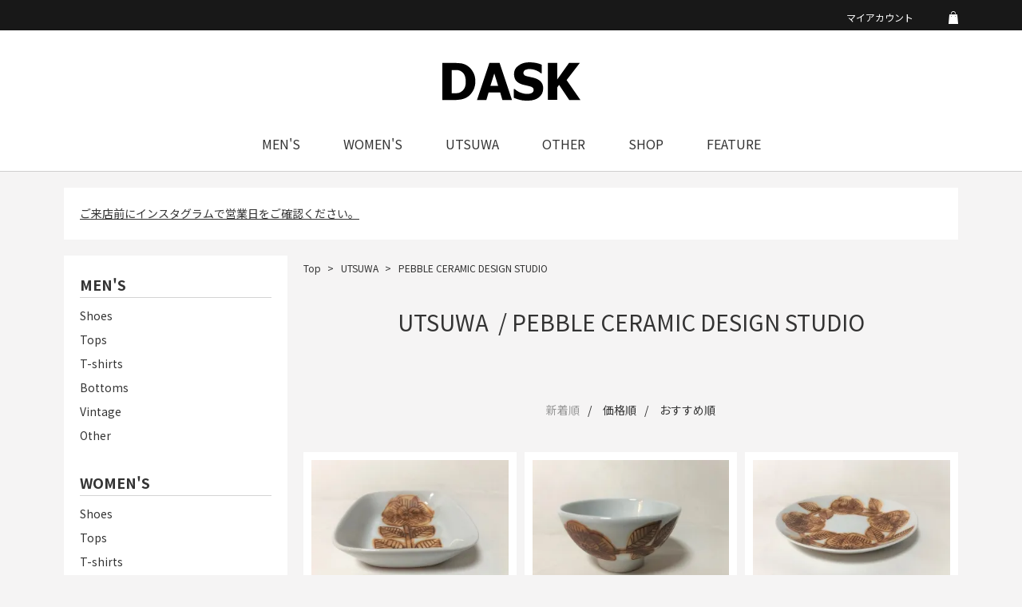

--- FILE ---
content_type: text/html; charset=EUC-JP
request_url: https://www.dask.jp/?mode=cate&cbid=2520206&csid=16&sort=n
body_size: 5701
content:
<!DOCTYPE html PUBLIC "-//W3C//DTD XHTML 1.0 Transitional//EN" "http://www.w3.org/TR/xhtml1/DTD/xhtml1-transitional.dtd">
<html xmlns:og="http://ogp.me/ns#" xmlns:fb="http://www.facebook.com/2008/fbml" xmlns:mixi="http://mixi-platform.com/ns#" xmlns="http://www.w3.org/1999/xhtml" xml:lang="ja" lang="ja" dir="ltr">
<head>
<meta http-equiv="content-type" content="text/html; charset=euc-jp" />
<meta http-equiv="X-UA-Compatible" content="IE=edge,chrome=1" />
<title>PEBBLE CERAMIC DESIGN STUDIO - dask</title>
<meta name="Keywords" content="PEBBLE CERAMIC DESIGN STUDIO,dask" />
<meta name="Description" content="" />
<meta name="Author" content="" />
<meta name="Copyright" content="GMOペパボ" />
<meta http-equiv="content-style-type" content="text/css" />
<meta http-equiv="content-script-type" content="text/javascript" />
<link rel="stylesheet" href="https://img07.shop-pro.jp/PA01430/833/css/2/index.css?cmsp_timestamp=20251212190450" type="text/css" />

<link rel="alternate" type="application/rss+xml" title="rss" href="https://www.dask.jp/?mode=rss" />
<script type="text/javascript" src="//ajax.googleapis.com/ajax/libs/jquery/1.7.2/jquery.min.js" ></script>
<meta property="og:title" content="PEBBLE CERAMIC DESIGN STUDIO - dask" />
<meta property="og:description" content="" />
<meta property="og:url" content="https://www.dask.jp?mode=cate&cbid=2520206&csid=16&sort=n" />
<meta property="og:site_name" content="dask" />
<meta property="og:image" content=""/>
<meta name="viewport" content="width=device-width, initial-scale=1">
<!--[if lt IE 9]>
  <script src="https://file003.shop-pro.jp/PA01430/833/js/css3-mediaqueries.js"></script>
  <script src="https://file003.shop-pro.jp/PA01430/833/js/html5shiv.js"></script>
  <script src="https://file003.shop-pro.jp/PA01430/833/js/flexibility.js"></script>
  <script>
    flexibility(document.documentElement);
  </script>
<![endif]-->
<link href="https://fonts.googleapis.com/css?family=Noto+Sans+JP:400,700&display=swap&subset=japanese" rel="stylesheet">
<link href="https://cdnjs.cloudflare.com/ajax/libs/font-awesome/4.7.0/css/font-awesome.min.css" rel="stylesheet">
<link href="https://file003.shop-pro.jp/PA01430/833/css/slick.css" rel="stylesheet">
<link href="https://file003.shop-pro.jp/PA01430/833/css/style.css?201907311715" rel="stylesheet">
<script src="https://file003.shop-pro.jp/PA01430/833/js/slick.min.js"></script>
<script src="https://file003.shop-pro.jp/PA01430/833/js/script.js"></script>
<script>
  var Colorme = {"page":"product_list","shop":{"account_id":"PA01430833","title":"dask"},"basket":{"total_price":0,"items":[]},"customer":{"id":null}};

  (function() {
    function insertScriptTags() {
      var scriptTagDetails = [];
      var entry = document.getElementsByTagName('script')[0];

      scriptTagDetails.forEach(function(tagDetail) {
        var script = document.createElement('script');

        script.type = 'text/javascript';
        script.src = tagDetail.src;
        script.async = true;

        if( tagDetail.integrity ) {
          script.integrity = tagDetail.integrity;
          script.setAttribute('crossorigin', 'anonymous');
        }

        entry.parentNode.insertBefore(script, entry);
      })
    }

    window.addEventListener('load', insertScriptTags, false);
  })();
</script>
<script async src="https://zen.one/analytics.js"></script>
</head>
<body>
<meta name="colorme-acc-payload" content="?st=1&pt=10028&ut=2520206,16&at=PA01430833&v=20260122004516&re=&cn=89e4ea90a245d51e5e299ab94cb1bedc" width="1" height="1" alt="" /><script>!function(){"use strict";Array.prototype.slice.call(document.getElementsByTagName("script")).filter((function(t){return t.src&&t.src.match(new RegExp("dist/acc-track.js$"))})).forEach((function(t){return document.body.removeChild(t)})),function t(c){var r=arguments.length>1&&void 0!==arguments[1]?arguments[1]:0;if(!(r>=c.length)){var e=document.createElement("script");e.onerror=function(){return t(c,r+1)},e.src="https://"+c[r]+"/dist/acc-track.js?rev=3",document.body.appendChild(e)}}(["acclog001.shop-pro.jp","acclog002.shop-pro.jp"])}();</script><div id="header" class="header">
  <div class="header__top">
    <div class="container">
      <ul class="header-navigation">
                <li><a href="https://www.dask.jp/?mode=myaccount"><span>マイアカウント</span></a></li>
        <li>
          <a href="https://www.dask.jp/cart/proxy/basket?shop_id=PA01430833&shop_domain=dask.jp">
            <img src="https://file003.shop-pro.jp/PA01430/833/images/icon_cart-white.png" alt="CART">
          </a>
        </li>
      </ul>
    </div>
  </div>
  <h1 class="header__logo">
    <a href="./">
      <img src="https://file003.shop-pro.jp/PA01430/833/images/logo.svg" alt="DASK">
    </a>
  </h1>
  <div class="header__bottom">
    <div class="container">
      <ul class="main-navigation">
        <li><a href="./?mode=cate&csid=0&cbid=2520204">MEN'S</a></li>
        <li><a href="./?mode=cate&csid=0&cbid=2520205">WOMEN'S</a></li>
        <li><a href="./?mode=cate&csid=0&cbid=2520206">UTSUWA</a></li>
        <li><a href="./?mode=cate&csid=0&cbid=2520404">OTHER</a></li>
        <li><a href="https://www.dask.jp/?mode=f1">SHOP</a></li>
        <li><a href="https://www.dask.jp/?mode=f2">FEATURE</a></li>
      </ul>
    </div>
  </div>
  <div class="header__sp">
    <a href="https://www.dask.jp/cart/proxy/basket?shop_id=PA01430833&shop_domain=dask.jp">
      <img class="header__sp__cart" src="https://file003.shop-pro.jp/PA01430/833/images/icon_cart-black.png" alt="CART">
    </a>
    <a id="modal-open" href="#">
      <img class="header__sp__open" src="https://file003.shop-pro.jp/PA01430/833/images/icon_modal-open.png" alt="OPEN">
    </a>
  </div>
</div>

<div id="main" class="main page-product_list">

  <div class="container">

    <div class="information">
      <ul>
<li><a href="https://www.instagram.com/dask_wkb/" target="_blank">ご来店前にインスタグラムで営業日をご確認ください。</a></li>
</ul>
    </div>

    
    
      <div class="wrap">

        <div id="side" class="sidebar">
          <div class="sidebar__inner">
            <h3><a href="./?mode=cate&csid=0&cbid=2520204&sort=n">MEN'S</a></h3>
            <ul>
              <li><a href="./?mode=cate&cbid=2520204&csid=1&sort=n">Shoes</a></li>
              <li><a href="./?mode=cate&cbid=2520204&csid=2&sort=n">Tops</a></li>
              <li><a href="./?mode=cate&cbid=2520204&csid=3&sort=n">T-shirts</a></li>
              <li><a href="./?mode=cate&cbid=2520204&csid=4&sort=n">Bottoms</a></li>
              <li><a href="./?mode=cate&cbid=2520204&csid=5&sort=n">Vintage</a></li>
              <li><a href="./?mode=cate&cbid=2520204&csid=6&sort=n">Other</a></li>
            </ul>
            <h3><a href="./?mode=cate&csid=0&cbid=2520205&sort=n">WOMEN'S</a></h3>
            <ul>
              <li><a href="./?mode=cate&cbid=2520205&csid=1&sort=n">Shoes</a></li>
              <li><a href="./?mode=cate&cbid=2520205&csid=2&sort=n">Tops</a></li>
              <li><a href="./?mode=cate&cbid=2520205&csid=3&sort=n">T-shirts</a></li>
              <li><a href="./?mode=cate&cbid=2520205&csid=4&sort=n">Bottoms</a></li>
              <li><a href="./?mode=cate&cbid=2520205&csid=5&sort=n">Vintage</a></li>
              <li><a href="./?mode=cate&cbid=2520205&csid=6&sort=n">Other</a></li>
            </ul>
            <h3><a href="./?mode=cate&csid=0&cbid=2520206&sort=n">UTSUWA</a></h3>
            <ul>
			  <li><a href="./?mode=cate&cbid=2520206&csid=19&sort=n">陶悦窯</a></li>
              <li><a href="./?mode=cate&cbid=2520206&csid=1&sort=n">青木良太 Ryota Aoki Pottery</a></li>
              <li><a href="./?mode=cate&cbid=2520206&csid=2&sort=n">kei condo</a></li>
              <li><a href="./?mode=cate&cbid=2520206&csid=3&sort=n">SYURO</a></li>
              <li><a href="./?mode=cate&cbid=2520206&csid=4&sort=n">沼野 秀章</a></li>
			  <li><a href="./?mode=cate&cbid=2520206&csid=6&sort=n">百式 Hyakushiki</a></li>
			  <li><a href="./?mode=cate&cbid=2520206&csid=7&sort=n">村上祐仁</a></li>
			  <li><a href="./?mode=cate&cbid=2520206&csid=8&sort=n">舩串篤司</a></li>
			  <li><a href="./?mode=cate&cbid=2520206&csid=9&sort=n">佐川義乱</a></li>
			  <li><a href="./?mode=cate&cbid=2520206&csid=10&sort=n">セレンのあ</a></li>
			  <li><a href="./?mode=cate&cbid=2520206&csid=11&sort=n">沖誠</a></li>
			  <li><a href="./?mode=cate&cbid=2520206&csid=12&sort=n">佐々木康弘</a></li>
			  <li><a href="./?mode=cate&cbid=2520206&csid=13&sort=n">田鶴濱優香</a></li>
			  <li><a href="./?mode=cate&cbid=2520206&csid=14&sort=n">3RD CERAMICS</a></li>
			  <li><a href="./?mode=cate&cbid=2520206&csid=15&sort=n">UCACOCERAMICS</a></li>
			  <li><a href="./?mode=cate&cbid=2520206&csid=16&sort=n">PEBBLE CERAMIC DESIGN STUDIO</a></li>
			  <li><a href="./?mode=cate&cbid=2520206&csid=17&sort=n">盛永省治</a></li>
			  <li><a href="./?mode=cate&cbid=2520206&csid=18&sort=n">森永篤史</a></li>
              <li><a href="./?mode=cate&cbid=2520206&csid=5&sort=n">Vintage</a></li>
            </ul>
            <h3><a href="./?mode=cate&csid=0&cbid=2520404&sort=n">OTHER</a></h3>
			<ul>
              <li><a href="./?mode=cate&cbid=2520404&csid=1&sort=n">POSTER</a></li>
              <li><a href="./?mode=cate&cbid=2520404&csid=2&sort=n">DRESSING</a></li>
              <li><a href="./?mode=cate&cbid=2520404&csid=3&sort=n">FLOWER</a></li>
              <li><a href="./?mode=cate&cbid=2520404&csid=4&sort=n">KAWARA</a></li>
              <li><a href="./?mode=cate&cbid=2520404&csid=5&sort=n">DARUMA / NEKO</a></li>
              <li><a href="./?mode=cate&cbid=2520404&csid=6&sort=n">RUG / MAT / CUSHION</a></li>
              <li><a href="./?mode=cate&cbid=2520404&csid=7&sort=n">御朱印長</a></li>				
            </ul>
            <h3>BRAND</h3>
            <ul>
			  <li><a href="./?mode=grp&gid=2482367&sort=n">YU FU HUA</a></li>
			  <li><a href="./?mode=grp&gid=2482364&sort=n">TROOPER</a></li>
			  <li><a href="./?mode=grp&gid=2482371&sort=n">RICCARDO METHA</a></li>
			  <li><a href="./?mode=grp&gid=2482363&sort=n">TOUGH DUCK</a></li>
			  <li><a href="./?mode=grp&gid=2482361&sort=n">DESCENT × ALWEL</a></li>
			  <li><a href="./?mode=grp&gid=2482360&sort=n">LE SANS PAREIL</a></li>
			  <li><a href="./?mode=grp&gid=2424832&sort=n">PANNILL</a></li>
			  <li><a href="./?mode=grp&gid=2424833&sort=n">CAMBER</a></li>
			  <li><a href="./?mode=grp&gid=2424835&sort=n">US BLANKS</a></li>							
			  <li><a href="./?mode=grp&gid=2360913&sort=n">BIB</a></li>
			  <li><a href="./?mode=grp&gid=2360915&sort=n">NEWLYN  SMOCKS</a></li>
			  <li><a href="./?mode=grp&gid=2360918&sort=n">SALVAGE  PUBLIC</a></li>
			  <li><a href="./?mode=grp&gid=2360924&sort=n">MAC IN A SAC</a></li>
			  <li><a href="./?mode=grp&gid=2360925&sort=n">SANSE SANSE</a></li>
			  <li><a href="./?mode=grp&gid=2360926&sort=n">YARMO</a></li>
			  <li><a href="./?mode=grp&gid=2360928&sort=n">HOLDFAST</a></li>
			  <li><a href="./?mode=grp&gid=2360929&sort=n">HONNETE</a></li>
			  <li><a href="./?mode=grp&gid=2360931&sort=n">ABU GARCIA</a></li>
			  <li><a href="./?mode=grp&gid=2360932&sort=n">ROTHCO</a></li>
			  <li><a href="./?mode=grp&gid=2360933&sort=n">APPAREL</a></li>
			  <li><a href="./?mode=grp&gid=2360934&sort=n">THOUSAND MILE</a></li>
			  <li><a href="./?mode=grp&gid=2360940&sort=n">TOBIAS  CASUALS</a></li>              
			  <li><a href="./?mode=grp&gid=2054118&sort=n">VANS</a></li>
			  <li><a href="./?mode=grp&gid=2055329&sort=n">WHITELINE</a></li>
			  <li><a href="./?mode=grp&gid=2055330&sort=n">GOUACHE</a></li>
			  <li><a href="./?mode=grp&gid=2073838&sort=n">teemujarvi</a></li>
			  <li><a href="./?mode=grp&gid=2131041&sort=n">TWEEDMILL</a></li>
			  <li><a href="./?mode=grp&gid=2131042&sort=n">NEGATIVE DENIM</a></li>
			  <li><a href="./?mode=grp&gid=2131043&sort=n">FOX FIRE</a></li>
			  <li><a href="./?mode=grp&gid=2131044&sort=n">SHU</a></li>
			  <li><a href="./?mode=grp&gid=2131045&sort=n">MOUNTAIN SMITH</a></li>
			  <li><a href="./?mode=grp&gid=2131046&sort=n">ARK AIR</a></li>
			  <li><a href="./?mode=grp&gid=2131047&sort=n">COLDBREAKER</a></li>
			  <li><a href="./?mode=grp&gid=2131048&sort=n">QWSTION</a></li>
			  <li><a href="./?mode=grp&gid=2131049&sort=n">AIR WARK</a></li>
			  <li><a href="./?mode=grp&gid=2131051&sort=n">RUMPL</a></li>
			  <li><a href="./?mode=grp&gid=2131052&sort=n">THUMPERS BROOKLYN NYC</a></li>
			  <li><a href="./?mode=grp&gid=2131053&sort=n">P.H.DESIGNS</a></li>
			  <li><a href="./?mode=grp&gid=2131054&sort=n">J&S FRANKLYN EQUIPMENT</a></li>
			  <li><a href="./?mode=grp&gid=2131055&sort=n">PARK DELI</a></li>
			  <li><a href="./?mode=grp&gid=2131056&sort=n">CAPE HEIGHTS</a></li>
			  <li><a href="./?mode=grp&gid=2131057&sort=n">THING FABRICS</a></li>
			  <li><a href="./?mode=grp&gid=2131058&sort=n">LOOMER</a></li>
			  <li><a href="./?mode=grp&gid=2137903&sort=n">221VILLAGE</a></li>
			  <li><a href="./?mode=grp&gid=2137905&sort=n">STUDEBAKER</a></li>
				<li><a href="./?mode=grp&gid=2409183&sort=n">迷迭香（マンネンロウ）</a></li>
				<li><a href="./?mode=grp&gid=2409179&sort=n">MAGGIA</a></li>
				<li><a href="./?mode=grp&gid=2409175&sort=n">MY CUBAN STORE</a></li>
            </ul>
          </div>
        </div>

        <div class="contents">

            <div class="breadcrumb">
    <ul itemscope itemtype="http://schema.org/BreadcrumbList">
      <li itemprop="itemListElement" itemscope itemtype="http://schema.org/ListItem">
        <a itemprop="item" href="./">Top</a>
      </li>
                        <li itemprop="itemListElement" itemscope itemtype="http://schema.org/ListItem">
            <a itemprop="item" href="?mode=cate&cbid=2520206&csid=0&sort=n">UTSUWA</a>
          </li>
                          <li itemprop="itemListElement" itemscope itemtype="http://schema.org/ListItem">
            <a itemprop="item" href="?mode=cate&cbid=2520206&csid=16&sort=n">PEBBLE CERAMIC DESIGN STUDIO</a>
          </li>
                  </ul>
  </div>

<h2 class="heading">
      UTSUWA    &nbsp;/&nbsp;PEBBLE CERAMIC DESIGN STUDIO  </h2>


  <div class="sort">
          <span>新着順</span>
              <a href="?mode=cate&cbid=2520206&csid=16&sort=p">価格順</a>
              <a href="?mode=cate&cbid=2520206&csid=16">おすすめ順</a>
      </div>
  <div class="product-list">
          <div class="product-list__single">
        <a href="?pid=155020263">
          <div class="product-list__image">
                          <img src="https://img07.shop-pro.jp/PA01430/833/product/155020263_th.jpg?cmsp_timestamp=20201021192816" alt="PEBBLE CERAMICS DESIGN STUDIO　/　 ナッツ皿">
                      </div>
          <div class="product-list__text">
            <h3 class="product-list__name">PEBBLE CERAMICS DESIGN STUDIO　/　 ナッツ皿</h3>
            <div class="product-list__price">
                              <p class="sold-out">SOLD OUT</p>
                          </div>
          </div>
        </a>
      </div>
          <div class="product-list__single">
        <a href="?pid=155020246">
          <div class="product-list__image">
                          <img src="https://img07.shop-pro.jp/PA01430/833/product/155020246_th.jpg?cmsp_timestamp=20201021192717" alt="PEBBLE CERAMICS DESIGN STUDIO　/　 飯碗">
                      </div>
          <div class="product-list__text">
            <h3 class="product-list__name">PEBBLE CERAMICS DESIGN STUDIO　/　 飯碗</h3>
            <div class="product-list__price">
                              <p class="sold-out">SOLD OUT</p>
                          </div>
          </div>
        </a>
      </div>
          <div class="product-list__single">
        <a href="?pid=155020229">
          <div class="product-list__image">
                          <img src="https://img07.shop-pro.jp/PA01430/833/product/155020229_th.jpg?cmsp_timestamp=20201021192608" alt="PEBBLE CERAMICS DESIGN STUDIO　/　 パン皿">
                      </div>
          <div class="product-list__text">
            <h3 class="product-list__name">PEBBLE CERAMICS DESIGN STUDIO　/　 パン皿</h3>
            <div class="product-list__price">
                              <p class="sold-out">SOLD OUT</p>
                          </div>
          </div>
        </a>
      </div>
          <div class="product-list__single">
        <a href="?pid=147201144">
          <div class="product-list__image">
                          <img src="https://img07.shop-pro.jp/PA01430/833/product/147201144_th.jpg?cmsp_timestamp=20191202135711" alt="PEBBLE CERAMICS DESIGN STUDIO　/　 ケーキ皿">
                      </div>
          <div class="product-list__text">
            <h3 class="product-list__name">PEBBLE CERAMICS DESIGN STUDIO　/　 ケーキ皿</h3>
            <div class="product-list__price">
                              <p class="sold-out">SOLD OUT</p>
                          </div>
          </div>
        </a>
      </div>
          <div class="product-list__single">
        <a href="?pid=147201121">
          <div class="product-list__image">
                          <img src="https://img07.shop-pro.jp/PA01430/833/product/147201121_th.jpg?cmsp_timestamp=20191202135534" alt="PEBBLE CERAMICS DESIGN STUDIO　/　 サラダボウル">
                      </div>
          <div class="product-list__text">
            <h3 class="product-list__name">PEBBLE CERAMICS DESIGN STUDIO　/　 サラダボウル</h3>
            <div class="product-list__price">
                              <p class="sold-out">SOLD OUT</p>
                          </div>
          </div>
        </a>
      </div>
      </div>

  
    
                                                              
  
        
        </div>

      </div>
    
    
  </div>

</div>
<!--
<div class="footer-brand">
  <h2>ブランド一覧</h2>
  <ul>
    <li><a href="#"><img src="https://file003.shop-pro.jp/PA01430/833/images/footer-brand_vans.jpg" alt="VANS"></a></li>
    <li><a href="#"><img src="https://file003.shop-pro.jp/PA01430/833/images/footer-brand_vans.jpg" alt="VANS"></a></li>
    <li><a href="#"><img src="https://file003.shop-pro.jp/PA01430/833/images/footer-brand_vans.jpg" alt="VANS"></a></li>
    <li><a href="#"><img src="https://file003.shop-pro.jp/PA01430/833/images/footer-brand_vans.jpg" alt="VANS"></a></li>
    <li><a href="#"><img src="https://file003.shop-pro.jp/PA01430/833/images/footer-brand_vans.jpg" alt="VANS"></a></li>
    <li><a href="#"><img src="https://file003.shop-pro.jp/PA01430/833/images/footer-brand_vans.jpg" alt="VANS"></a></li>
  </ul>
</div>
-->

<div id="footer" class="footer">
  <div class="container">
    
    <div class="footer__menu">
      <ul>
        <li><a href="https://www.dask.jp/?mode=f1">実店舗のご紹介</a></li>
        <li><a href="https://www.dask.jp/?mode=sk">特定商取引法に基づく表記</a></li>
        <li><a href="https://www.dask.jp/?mode=sk#payment">ショッピングガイド</a></li>
        <li><a href="https://www.dask.jp/?mode=privacy">プライバシーポリシー</a></li>
        <li><a href="#">ホールセールに関して</a></li>
        <li><a href="https://dask.shop-pro.jp/customer/inquiries/new">お問い合わせ</a></li>
      </ul>
    </div>
    <p class="copyright">&copy; DASK</p>
  </div>
</div>

<div id="modal" class="modal">
  <div class="modal__header">
    <a class="modal__logo" href="./">
      <img src="https://file003.shop-pro.jp/PA01430/833/images/logo-white.svg" alt="DASK">
    </a>
    <a id="modal-close" class="modal__close" href="#">
      <img src="https://file003.shop-pro.jp/PA01430/833/images/icon_modal-close.png" alt="CLOSE">
    </a>
  </div>
  <div class="modal__menu">
    <h3><a href="./?mode=cate&csid=0&cbid=2520204&sort=n">MEN'S</a></h3>
    <ul>
      <li><a href="./?mode=cate&cbid=2520204&csid=1&sort=n">Shoes</a></li>
      <li><a href="./?mode=cate&cbid=2520204&csid=2&sort=n">Tops</a></li>
      <li><a href="./?mode=cate&cbid=2520204&csid=3&sort=n">T-shirts</a></li>
      <li><a href="./?mode=cate&cbid=2520204&csid=4&sort=n">Bottoms</a></li>
      <li><a href="./?mode=cate&cbid=2520204&csid=5&sort=n">Vintage</a></li>
      <li><a href="./?mode=cate&cbid=2520204&csid=6&sort=n">Other</a></li>
    </ul>
    <h3><a href="./?mode=cate&csid=0&cbid=2520205&sort=n">WOMEN'S</a></h3>
    <ul>
      <li><a href="./?mode=cate&cbid=2520205&csid=1&sort=n">Shoes</a></li>
      <li><a href="./?mode=cate&cbid=2520205&csid=2&sort=n">Tops</a></li>
      <li><a href="./?mode=cate&cbid=2520205&csid=3&sort=n">T-shirts</a></li>
      <li><a href="./?mode=cate&cbid=2520205&csid=4&sort=n">Bottoms</a></li>
      <li><a href="./?mode=cate&cbid=2520205&csid=5&sort=n">Vintage</a></li>
      <li><a href="./?mode=cate&cbid=2520205&csid=6&sort=n">Other</a></li>
    </ul>
    <h3><a href="./?mode=cate&csid=0&cbid=2520206&sort=n">UTSUWA</a></h3>
    <ul>
      <li><a href="./?mode=cate&cbid=2520206&csid=19&sort=n">陶悦窯</a></li>
      <li><a href="./?mode=cate&cbid=2520206&csid=1&sort=n">青木良太 Ryota Aoki Pottery</a></li>
      <li><a href="./?mode=cate&cbid=2520206&csid=2&sort=n">kei condo</a></li>
      <li><a href="./?mode=cate&cbid=2520206&csid=3&sort=n">SYURO</a></li>
      <li><a href="./?mode=cate&cbid=2520206&csid=4&sort=n">沼野 秀章</a></li>
	  <li><a href="./?mode=cate&cbid=2520206&csid=6&sort=n">百式 Hyakushiki</a></li>
	  <li><a href="./?mode=cate&cbid=2520206&csid=7&sort=n">村上祐仁</a></li>
	  <li><a href="./?mode=cate&cbid=2520206&csid=8&sort=n">舩串篤司</a></li>
	  <li><a href="./?mode=cate&cbid=2520206&csid=9&sort=n">佐川義乱</a></li>
	  <li><a href="./?mode=cate&cbid=2520206&csid=10&sort=n">セレンのあ</a></li>
	  <li><a href="./?mode=cate&cbid=2520206&csid=11&sort=n">沖誠</a></li>
	  <li><a href="./?mode=cate&cbid=2520206&csid=12&sort=n">佐々木康弘</a></li>
	  <li><a href="./?mode=cate&cbid=2520206&csid=13&sort=n">田鶴濱優香</a></li>
	  <li><a href="./?mode=cate&cbid=2520206&csid=14&sort=n">3RD CERAMICS</a></li>
	  <li><a href="./?mode=cate&cbid=2520206&csid=15&sort=n">UCACOCERAMICS</a></li>
	  <li><a href="./?mode=cate&cbid=2520206&csid=16&sort=n">PEBBLE CERAMIC DESIGN STUDIO</a></li>
	  <li><a href="./?mode=cate&cbid=2520206&csid=17&sort=n">盛永省治</a></li>
	  <li><a href="./?mode=cate&cbid=2520206&csid=18&sort=n">森永篤史</a></li>
      <li><a href="./?mode=cate&cbid=2520206&csid=5&sort=n">Vintage</a></li>
    </ul>
    <h3><a href="./?mode=cate&csid=0&cbid=2520404&sort=n">OTHER</a></h3>
	<ul>
      <li><a href="./?mode=cate&cbid=2520404&csid=1&sort=n">POSTER</a></li>
      <li><a href="./?mode=cate&cbid=2520404&csid=2&sort=n">DRESSING</a></li>
      <li><a href="./?mode=cate&cbid=2520404&csid=3&sort=n">FLOWER</a></li>
      <li><a href="./?mode=cate&cbid=2520404&csid=4&sort=n">KAWARA</a></li>
      <li><a href="./?mode=cate&cbid=2520404&csid=5&sort=n">DARUMA / NEKO</a></li>
      <li><a href="./?mode=cate&cbid=2520404&csid=6&sort=n">RUG / MAT / CUSHION</a></li>
      <li><a href="./?mode=cate&cbid=2520404&csid=7&sort=n">御朱印長</a></li>				
    </ul>
    <h3>BRANDから探す</h3>
    <ul>
	  <li><a href="./?mode=grp&gid=2482367&sort=n">YU FU HUA</a></li>
	  <li><a href="./?mode=grp&gid=2482364&sort=n">TROOPER</a></li>
	  <li><a href="./?mode=grp&gid=2482371&sort=n">RICCARDO METHA</a></li>
	  <li><a href="./?mode=grp&gid=2482363&sort=n">TOUGH DUCK</a></li>
	  <li><a href="./?mode=grp&gid=2482361&sort=n">DESCENT × ALWEL</a></li>
      <li><a href="./?mode=grp&gid=2482360&sort=n">LE SANS PAREIL</a></li>
	  <li><a href="./?mode=grp&gid=2424832&sort=n">PANNILL</a></li>
	  <li><a href="./?mode=grp&gid=2424833&sort=n">CAMBER</a></li>
	  <li><a href="./?mode=grp&gid=2424835&sort=n">US BLANKS</a></li>								
	  <li><a href="./?mode=grp&gid=2360913&sort=n">BIB</a></li>
	  <li><a href="./?mode=grp&gid=2360915&sort=n">NEWLYN  SMOCKS</a></li>
	  <li><a href="./?mode=grp&gid=2360918&sort=n">SALVAGE  PUBLIC</a></li>
	  <li><a href="./?mode=grp&gid=2360924&sort=n">MAC IN A SAC</a></li>
	  <li><a href="./?mode=grp&gid=2360925&sort=n">SANSE SANSE</a></li>
	  <li><a href="./?mode=grp&gid=2360926&sort=n">YARMO</a></li>
	  <li><a href="./?mode=grp&gid=2360928&sort=n">HOLDFAST</a></li>
	  <li><a href="./?mode=grp&gid=2360929&sort=n">HONNETE</a></li>
	  <li><a href="./?mode=grp&gid=2360931&sort=n">ABU GARCIA</a></li>
	  <li><a href="./?mode=grp&gid=2360932&sort=n">ROTHCO</a></li>
	  <li><a href="./?mode=grp&gid=2360933&sort=n">APPAREL</a></li>
	  <li><a href="./?mode=grp&gid=2360934&sort=n">THOUSAND MILE</a></li>
	  <li><a href="./?mode=grp&gid=2360940&sort=n">TOBIAS  CASUALS</a></li>              
	  <li><a href="./?mode=grp&gid=2054118&sort=n">VANS</a></li>
      <li><a href="./?mode=grp&gid=2055329&sort=n">WHITELINE</a></li>
      <li><a href="./?mode=grp&gid=2055330&sort=n">GOUACHE</a></li>
	  <li><a href="./?mode=grp&gid=2073838&sort=n">teemujarvi</a></li>
	  <li><a href="./?mode=grp&gid=2131041&sort=n">TWEEDMILL</a></li>
	  <li><a href="./?mode=grp&gid=2131042&sort=n">NEGATIVE DENIM</a></li>
	  <li><a href="./?mode=grp&gid=2131043&sort=n">FOX FIRE</a></li>
	  <li><a href="./?mode=grp&gid=2131044&sort=n">SHU</a></li>
	  <li><a href="./?mode=grp&gid=2131045&sort=n">MOUNTAIN SMITH</a></li>
	  <li><a href="./?mode=grp&gid=2131046&sort=n">ARK AIR</a></li>
	  <li><a href="./?mode=grp&gid=2131047&sort=n">COLDBREAKER</a></li>
	  <li><a href="./?mode=grp&gid=2131048&sort=n">QWSTION</a></li>
	  <li><a href="./?mode=grp&gid=2131049&sort=n">AIR WARK</a></li>
	  <li><a href="./?mode=grp&gid=2131051&sort=n">RUMPL</a></li>
	  <li><a href="./?mode=grp&gid=2131052&sort=n">THUMPERS BROOKLYN NYC</a></li>
	  <li><a href="./?mode=grp&gid=2131053&sort=n">P.H.DESIGNS</a></li>
	  <li><a href="./?mode=grp&gid=2131054&sort=n">J&S FRANKLYN EQUIPMENT</a></li>
	  <li><a href="./?mode=grp&gid=2131055&sort=n">PARK DELI</a></li>
	  <li><a href="./?mode=grp&gid=2131056&sort=n">CAPE HEIGHTS</a></li>
	  <li><a href="./?mode=grp&gid=2131057&sort=n">THING FABRICS</a></li>
	  <li><a href="./?mode=grp&gid=2131058&sort=n">LOOMER</a></li>
	  <li><a href="./?mode=grp&gid=2137903&sort=n">221VILLAGE</a></li>
	  <li><a href="./?mode=grp&gid=2137905&sort=n">STUDEBAKER</a></li>
	  <li><a href="./?mode=grp&gid=2409183&sort=n">迷迭香（マンネンロウ）</a></li>
	  <li><a href="./?mode=grp&gid=2409179&sort=n">MAGGIA</a></li>
	  <li><a href="./?mode=grp&gid=2409175&sort=n">MY CUBAN STORE</a></li>
    </ul>
  </div>
  <div class="modal__footer">
    <ul>
      <li><a href="https://www.dask.jp/?mode=f1">STORE INFORMATION</a></li>
      <li><a href="https://www.dask.jp/?mode=f2">FEATURE</a></li>
      <li><a href="https://www.dask.jp/?mode=sk">特定商取引法に基づく表記</a></li>
      <li><a href="https://www.dask.jp/?mode=sk#guide">ショッピングガイド</a></li>
      <li><a href="https://www.dask.jp/?mode=privacy">プライバシーポリシー</a></li>
      <li><a href="https://dask.shop-pro.jp/customer/inquiries/new">お問い合わせ</a></li>
    </ul>
  </div>
  <div class="modal__sns">
    <a href="https://www.instagram.com/dask_wkb/" target="_blank"><img src="https://file003.shop-pro.jp/PA01430/833/images/icon_instagram-white.png" alt="instagram"></a>
  <!--
    <a href="#"" target="_blank"><img src="https://file003.shop-pro.jp/PA01430/833/images/icon_facebook-white.png" alt="facebook"></a>
  -->
  </div>
</div><script type="text/javascript" src="https://www.dask.jp/js/cart.js" ></script>
<script type="text/javascript" src="https://www.dask.jp/js/async_cart_in.js" ></script>
<script type="text/javascript" src="https://www.dask.jp/js/product_stock.js" ></script>
<script type="text/javascript" src="https://www.dask.jp/js/js.cookie.js" ></script>
<script type="text/javascript" src="https://www.dask.jp/js/favorite_button.js" ></script>
</body></html>

--- FILE ---
content_type: text/css
request_url: https://file003.shop-pro.jp/PA01430/833/css/style.css?201907311715
body_size: 5246
content:
/*--------------------------------------------------------------
# Base
--------------------------------------------------------------*/
/*! normalize.css v8.0.0 | MIT License | github.com/necolas/normalize.css */
/* Document ========================================================================== */
/** 1. Correct the line height in all browsers. 2. Prevent adjustments of font size after orientation changes in iOS. */
html { line-height: 1.15; /* 1 */ -webkit-text-size-adjust: 100%; /* 2 */ }

/* Sections ========================================================================== */
/** Remove the margin in all browsers. */
body { margin: 0; }

/** Correct the font size and margin on `h1` elements within `section` and `article` contexts in Chrome, Firefox, and Safari. */
h1 { font-size: 2em; margin: 0.67em 0; }

/* Grouping content ========================================================================== */
/** 1. Add the correct box sizing in Firefox. 2. Show the overflow in Edge and IE. */
hr { box-sizing: content-box; /* 1 */ height: 0; /* 1 */ overflow: visible; /* 2 */ }

/** 1. Correct the inheritance and scaling of font size in all browsers. 2. Correct the odd `em` font sizing in all browsers. */
pre { font-family: monospace, monospace; /* 1 */ font-size: 1em; /* 2 */ }

/* Text-level semantics ========================================================================== */
/** Remove the gray background on active links in IE 10. */
a { background-color: transparent; }

/** 1. Remove the bottom border in Chrome 57- 2. Add the correct text decoration in Chrome, Edge, IE, Opera, and Safari. */
abbr[title] { border-bottom: none; /* 1 */ text-decoration: underline; /* 2 */ -webkit-text-decoration: underline dotted; text-decoration: underline dotted; /* 2 */ }

/** Add the correct font weight in Chrome, Edge, and Safari. */
b, strong { font-weight: bolder; }

/** 1. Correct the inheritance and scaling of font size in all browsers. 2. Correct the odd `em` font sizing in all browsers. */
code, kbd, samp { font-family: monospace, monospace; /* 1 */ font-size: 1em; /* 2 */ }

/** Add the correct font size in all browsers. */
small { font-size: 80%; }

/** Prevent `sub` and `sup` elements from affecting the line height in all browsers. */
sub, sup { font-size: 75%; line-height: 0; position: relative; vertical-align: baseline; }

sub { bottom: -0.25em; }

sup { top: -0.5em; }

/* Embedded content ========================================================================== */
/** Remove the border on images inside links in IE 10. */
img { border-style: none; }

/* Forms ========================================================================== */
/** 1. Change the font styles in all browsers. 2. Remove the margin in Firefox and Safari. */
button, input, optgroup, select, textarea { font-family: inherit; /* 1 */ font-size: 100%; /* 1 */ line-height: 1.15; /* 1 */ margin: 0; /* 2 */ }

/** Show the overflow in IE. 1. Show the overflow in Edge. */
button, input { /* 1 */ overflow: visible; }

/** Remove the inheritance of text transform in Edge, Firefox, and IE. 1. Remove the inheritance of text transform in Firefox. */
button, select { /* 1 */ text-transform: none; }

/** Correct the inability to style clickable types in iOS and Safari. */
button, [type="button"], [type="reset"], [type="submit"] { -webkit-appearance: button; }

/** Remove the inner border and padding in Firefox. */
button::-moz-focus-inner, [type="button"]::-moz-focus-inner, [type="reset"]::-moz-focus-inner, [type="submit"]::-moz-focus-inner { border-style: none; padding: 0; }

/** Restore the focus styles unset by the previous rule. */
button:-moz-focusring, [type="button"]:-moz-focusring, [type="reset"]:-moz-focusring, [type="submit"]:-moz-focusring { outline: 1px dotted ButtonText; }

/** Correct the padding in Firefox. */
fieldset { padding: 0.35em 0.75em 0.625em; }

/** 1. Correct the text wrapping in Edge and IE. 2. Correct the color inheritance from `fieldset` elements in IE. 3. Remove the padding so developers are not caught out when they zero out `fieldset` elements in all browsers. */
legend { box-sizing: border-box; /* 1 */ color: inherit; /* 2 */ display: table; /* 1 */ max-width: 100%; /* 1 */ padding: 0; /* 3 */ white-space: normal; /* 1 */ }

/** Add the correct vertical alignment in Chrome, Firefox, and Opera. */
progress { vertical-align: baseline; }

/** Remove the default vertical scrollbar in IE 10+. */
textarea { overflow: auto; }

/** 1. Add the correct box sizing in IE 10. 2. Remove the padding in IE 10. */
[type="checkbox"], [type="radio"] { box-sizing: border-box; /* 1 */ padding: 0; /* 2 */ }

/** Correct the cursor style of increment and decrement buttons in Chrome. */
[type="number"]::-webkit-inner-spin-button, [type="number"]::-webkit-outer-spin-button { height: auto; }

/** 1. Correct the odd appearance in Chrome and Safari. 2. Correct the outline style in Safari. */
[type="search"] { -webkit-appearance: textfield; /* 1 */ outline-offset: -2px; /* 2 */ }

/** Remove the inner padding in Chrome and Safari on macOS. */
[type="search"]::-webkit-search-decoration { -webkit-appearance: none; }

/** 1. Correct the inability to style clickable types in iOS and Safari. 2. Change font properties to `inherit` in Safari. */
::-webkit-file-upload-button { -webkit-appearance: button; /* 1 */ font: inherit; /* 2 */ }

/* Interactive ========================================================================== */
/* Add the correct display in Edge, IE 10+, and Firefox. */
details { display: block; }

/* Add the correct display in all browsers. */
summary { display: list-item; }

/* Misc ========================================================================== */
/** Add the correct display in IE 10+. */
template { display: none; }

/** Add the correct display in IE 10. */
[hidden] { display: none; }

/*-------------------------------------------------------------- Variables --------------------------------------------------------------*/
/*--------------------------------------------------------------
# Base
--------------------------------------------------------------*/
* { box-sizing: border-box; }

html { width: 100%; height: 100%; touch-action: manipulation; }

body { width: 100%; height: 100%; font-size: 100%; font-family: "Noto Sans JP", sans-serif; color: #333; line-height: 1.8; word-break: break-word; word-wrap: break-word; overflow-wrap: break-word; background-color: #f5f4f4; }

a { color: #009dbc; }

a img { outline: none; border: none; -webkit-backface-visibility: hidden; backface-visibility: hidden; }

a:hover { color: #999999; }

a:hover img { opacity: 0.7; }

a:focus { outline: none; }

a, a img, button { transition: all 0.3s ease; box-shadow: #000 0 0 0; }

a[href^="tel:"] { cursor: default; }

img { max-width: 100%; height: auto; vertical-align: top; }

iframe, figure { max-width: 100%; }

table { border-collapse: collapse; }

ul { margin: 0; padding: 0; list-style-type: none; }

input, textarea, select, button { font-size: 1em; font-family: "Noto Sans JP", sans-serif; }

@media (max-width: 568px) { input, textarea, select, button { font-size: 16px; } }

select::-ms-expand { display: none; }

textarea { resize: vertical; }

button:focus { outline: none; }

div:focus { outline: none; }

.clearfix:after, .header__top:after, .shopkeeper dl:after, .feature:after { height: 0; content: ""; display: block; clear: both; visibility: hidden; }

/*--------------------------------------------- Loading ---------------------------------------------*/
#loading { margin: -24px 0 0 -30px; position: fixed; top: 50%; left: 50%; z-index: 9999; }

#fade { width: 100%; height: 100%; background: #fff; position: fixed; top: 0; bottom: 0; left: 0; right: 0; z-index: 9998; opacity: 0; transition: all 0.8s ease; }

/*--------------------------------------------------------------
# Layout
--------------------------------------------------------------*/
/*-------------------------------------------------------------- Layout --------------------------------------------------------------*/
.main { padding: 20px 0 80px 0; background-color: #f5f4f4; }

@media (max-width: 768px) { .main { padding: 20px 0; } }

.container { width: 100%; max-width: 1160px; margin-left: auto; margin-right: auto; padding-left: 20px; padding-right: 20px; }

@media (max-width: 568px) { .container { padding-left: 10px; padding-right: 10px; } }

.wrap { -js-display: flex; display: flex; }

.sidebar { flex-grow: 0; flex-shrink: 0; width: 280px; }

@media (max-width: 980px) { .sidebar { width: 240px; } }

@media (max-width: 768px) { .sidebar { display: none; } }

.contents { flex-grow: 1; padding-left: 20px; }

@media (max-width: 768px) { .contents { width: 100%; padding-left: 0; } }

/*-------------------------------------------------------------- Header --------------------------------------------------------------*/
.header { width: 100%; background-color: #fff; border-bottom: 1px solid #d0cfcf; }

@media (max-width: 768px) { .header { -js-display: flex; display: flex; align-items: center; justify-content: space-between; padding: 40px 20px; border-top: 10px solid #181818; } }

.header__top { padding: 5px 0; background-color: #181818; }

@media (max-width: 768px) { .header__top { display: none; } }

.header__logo { margin: 40px auto; text-align: center; }

@media (max-width: 768px) { .header__logo { margin: 0; } }

.header__logo a { display: inline-block; }

.header__logo a img { width: 173px; }

@media (max-width: 568px) { .header__logo a img { width: 120px; } }

.header__logo a:hover img { opacity: 1; }

.header__bottom { padding: 0 0 20px 0; }

@media (max-width: 768px) { .header__bottom { display: none; } }

.header__sp { display: none; }

@media (max-width: 768px) { .header__sp { -js-display: flex; display: flex; align-items: center; } }

.header__sp a { display: inline-block; margin-right: 40px; }

@media (max-width: 568px) { .header__sp a { margin-right: 20px; } }

.header__sp a:last-child { margin-right: 0; }

@media (max-width: 568px) { .header__sp__cart { width: 24px; } }

@media (max-width: 568px) { .header__sp__open { width: 32px; } }

.header-navigation { float: right; }

.header-navigation li { display: inline-block; margin-right: 40px; }

.header-navigation li:last-child { margin-right: 0; }

.header-navigation li a { display: inline-block; vertical-align: middle; font-size: 0.75em; color: #fff; text-decoration: none; }

.header-navigation li a:hover { color: #999999; }

.main-navigation { text-align: center; }

.main-navigation li { display: inline-block; margin: 0 25px; }

.main-navigation li a { display: inline-block; font-size: 1em; color: #333; text-decoration: none; }

.main-navigation li a:hover { color: #999999; }

/*--------------------------------------------------------------
# Footer
--------------------------------------------------------------*/
.footer-brand { display: none; }

@media (max-width: 768px) { .footer-brand { display: block; padding: 0 20px 20px 20px; } }

@media (max-width: 568px) { .footer-brand { padding: 0 10px 10px 10px; } }

.footer-brand h2 { margin: 0 0 20px 0; font-size: 1.375em; font-weight: normal; text-align: center; }

.footer-brand ul { -js-display: flex; display: flex; flex-wrap: wrap; margin-left: -10px; }

.footer-brand ul li { width: 50%; margin-top: 10px; padding-left: 10px; }

.footer-brand ul li a img { width: 100%; }

.footer { width: 100%; padding: 40px 0; background-color: #fff; border-top: 1px solid #d0cfcf; }

@media (max-width: 768px) { .footer { padding: 20px 0; border-top: none; } }

@media (max-width: 568px) { .footer { padding: 10px 0 20px 0; } }

.footer__message { display: none; }

@media (max-width: 768px) { .footer__message { display: block; margin: 0 0 10px 0; padding: 15px; color: #fff; background-color: #333; text-align: center; } }

.footer__menu { margin-bottom: 100px; }

@media (max-width: 768px) { .footer__menu { margin-bottom: 20px; } }

.footer__menu ul { text-align: center; }

.footer__menu ul li { display: inline-block; font-size: 0.875em; }

.footer__menu ul li:after { content: "|"; display: inline-block; margin: 0 10px; color: #adadad; }

.footer__menu ul li:last-child:after { content: none; }

.footer__menu ul li a { color: #333; text-decoration: none; }

.footer__menu ul li a:hover { color: #999999; }

@media (max-width: 768px) { .footer__menu ul { text-align: left; }
  .footer__menu ul li { display: block; border-bottom: 1px solid #d0cfcf; display: block; }
  .footer__menu ul li:after { content: none; }
  .footer__menu ul li a { display: block; padding: 15px 0; } }

.copyright { margin: 0; font-size: 0.875em; text-align: center; }

/*-------------------------------------------------------------- Sidebar --------------------------------------------------------------*/
.sidebar__inner { padding: 20px; background-color: #fff; }

.sidebar h3 { margin: 30px 0 10px 0; font-size: 1.125em; border-bottom: 1px solid #d4d4d4; }

.sidebar h3:first-child { margin-top: 0; }

.sidebar h3 a { color: #333; text-decoration: none; }

.sidebar ul li { font-size: 0.875em; margin: 5px 0; }

.sidebar ul li a { display: inline-block; color: #333; text-decoration: none; }

.sidebar ul li a:hover { color: #999999; }

/*-------------------------------------------------------------- Modal --------------------------------------------------------------*/
body.open { overflow: hidden; }

.modal { display: none; position: fixed; top: 0; bottom: 0; left: 0; right: 0; background-color: #50483f; overflow-y: auto; -webkit-overflow-scrolling: touch; z-index: 99; }

.modal__header { -js-display: flex; display: flex; justify-content: space-between; align-items: center; padding: 50px 20px 40px 20px; border-bottom: 1px solid #fff; }

.modal__logo img { width: 173px; }

@media (max-width: 568px) { .modal__logo img { width: 120px; } }

@media (max-width: 568px) { .modal__close img { width: 24px; } }

.modal__menu h3 { margin: -1px 0 0 0; padding: 15px 0; font-size: 1em; font-weight: normal; color: #fff; text-align: center; border-top: 1px solid #fff; border-bottom: 1px solid #fff; }

.modal__menu h3 a { color: #fff; text-decoration: none; }

.modal__menu ul { -js-display: flex; display: flex; flex-wrap: wrap; }

.modal__menu ul li { width: 50%; text-align: center; border-bottom: 1px solid #fff; }

.modal__menu ul li:nth-child(2n + 1) { border-right: 1px solid #fff; }

.modal__menu ul li a { display: block; padding: 15px 0; font-size: 0.875em; color: #fff; text-decoration: none; background-color: #81766a; }

.modal__footer ul li a { display: block; padding: 15px 20px; font-size: 0.875em; color: #fff; text-decoration: none; border-bottom: 1px solid #fff; }

.modal__sns { padding: 40px 20px; text-align: center; }

.modal__sns a { display: inline-block; margin: 0 20px; vertical-align: middle; }

/*--------------------------------------------------------------
# Component
--------------------------------------------------------------*/
/*-------------------------------------------------------------- Component --------------------------------------------------------------*/
.information { width: 100%; margin: 0 0 20px 0; padding: 20px; background-color: #fff; }

@media (max-width: 568px) { .information { display: none; } }

.information ul li { font-size: 0.875em; }

.information ul li a { color: #333; }

.information ul li a:hover { color: #999999; }

@media (max-width: 568px) { .page-top .information { display: block; } }

.breadcrumb { margin-bottom: 30px; }

.breadcrumb ul li { display: inline-block; font-size: 0.75em; }

.breadcrumb ul li:after { content: ">"; margin: 0 5px; }

.breadcrumb ul li:last-child:after { content: none; }

.breadcrumb ul li a { display: inline-block; color: #333; text-decoration: none; }

.brand { width: 100%; margin-bottom: 70px; background-color: #fff; }

@media (max-width: 768px) { .brand { margin-bottom: 40px; } }

.brand .breadcrumb { margin: 0; padding: 10px 20px; }

.brand__image { width: 100%; }

.brand__image img { width: 100%; }

.brand__description { padding: 20px; }

.brand__description p { margin: 0; font-size: 0.875em; }

.heading { margin: 0 0 70px 0; font-size: 1.75em; font-weight: normal; text-align: center; }

@media (max-width: 768px) { .heading { margin-bottom: 40px; } }

.sort { margin-bottom: 40px; text-align: center; }

.sort a, .sort span { display: inline-block; font-size: 0.875em; text-decoration: none; }

.sort a:after, .sort span:after { content: "/"; display: inline-block; margin: 0 10px; color: #333; }

.sort a:last-child:after, .sort span:last-child:after { content: none; }

.sort a { color: #333; }

.sort a:hover { color: #999999; }

.sort span { color: #999999; }

.pagination { margin-top: 45px; }

@media (max-width: 768px) { .pagination { margin: 40px 0; } }

.pagination ul { text-align: center; }

.pagination ul li { display: inline-block; margin: 0 2px; }

.pagination ul li a, .pagination ul li span { display: table-cell; width: 30px; height: 30px; font-size: 0.875em; text-decoration: none; border: 1px solid #333; text-align: center; vertical-align: middle; }

.pagination ul li a { color: #333; }

.pagination ul li a:hover { color: #fff; background-color: #333; }

.pagination ul li span { color: #fff; background-color: #333; }

.select { position: relative; margin-bottom: 15px; }

.select:after { content: ""; position: absolute; top: 50%; right: 10px; margin-top: -6px; display: block; width: 19px; height: 11px; background: url(../images/icon_select.png) no-repeat center center/contain; pointer-events: none; }

.select select { width: 100%; padding: 15px 40px 15px 15px; background-color: #fff; border: 1px solid #a8a8a8; border-radius: 0; -webkit-appearance: button; -moz-appearance: button; appearance: button; }

.select select:focus { outline: none; }

.select select::-ms-expand { display: none; }

.select select:-moz-focusring { color: tarnsparent; text-shadow: 0 0 0 #fff; }

.recommend { padding-top: 40px; }

@media (max-width: 568px) { .recommend { padding-top: 20px; } }

.recommend h2 { margin: 0 0 20px 0; font-size: 1.375em; font-weight: normal; text-align: center; }

.slick-dots { position: absolute; bottom: 0; left: 0; padding: 10px 20px; background-color: #fff; }

.slick-dots li { display: inline-block; }

.slick-dots li button { display: block; width: 12px; height: 12px; margin: 0 5px; padding: 0; font-size: 0; line-height: 0; background-color: #ccc; border: none; border-radius: none; outline: none; }

.slick-dots li.slick-active button { background-color: #333; }

/*--------------------------------------------------------------
# Page
--------------------------------------------------------------*/
/*-------------------------------------------------------------- Index --------------------------------------------------------------*/
.slider { width: 100%; margin: 0 0 20px 0; }

.news { -js-display: flex; display: flex; align-items: center; width: 100%; margin-bottom: 10px; padding: 10px; background-color: #fff; }

@media (max-width: 568px) { .news { flex-wrap: wrap; } }

.news__image { flex-shrink: 0; align-self: flex-start; }

@media (max-width: 568px) { .news__image { width: 100%; } }

.news__image img { width: 100%; }

.news__text { flex-grow: 1; padding-left: 10px; font-size: 0.875em; }

@media (max-width: 568px) { .news__text { width: 100%; padding: 10px; } }

.news__date { margin: 0 0 10px 0; }

.news__description { margin: 0; }

.banner { -js-display: flex; display: flex; flex-wrap: wrap; margin-left: -10px; }

@media (max-width: 568px) { .banner { display: block; width: 100%; margin-left: 0; } }

.banner__single { width: 50%; padding-left: 10px; }

@media (max-width: 568px) { .banner__single { width: 100%; padding-left: 0; } }

.banner__single a { display: block; }

.banner__single a img { width: 100%; }

/*-------------------------------------------------------------- Product --------------------------------------------------------------*/
.product-list { -js-display: flex; display: flex; flex-wrap: wrap; margin-left: -10px; }

.product-list__single { width: 33.33%; margin-bottom: 10px; padding-left: 10px; }

@media (max-width: 568px) { .product-list__single { width: 50%; } }

.product-list__single a { display: block; width: 100%; height: 100%; padding: 10px; color: #333; text-decoration: none; background-color: #fff; }

.product-list__single a:hover .product-list__name { color: #999999; text-decoration: underline; }

.product-list__single a:hover .product-list__price { text-decoration: none; }

.product-list__image img { width: 100%; }

.product-list__name { margin: 10px 0; font-size: 0.875em; font-weight: normal; }

.product-list__price { margin: 0; font-size: 0.875em; text-align: center; }

.product-list__price p { margin: 0; }

.product-list__price p.sold-out { color: #666; }

.not-found { margin: 0; padding: 40px 0 80px 0; font-size: 1.125em; text-align: center; }

.product { width: 100%; padding: 10px 20px 40px 20px; background-color: #fff; }

@media (max-width: 568px) { .product { padding: 0; background-color: transparent; } }

.product__image { width: 100%; max-width: 620px; margin: 0 auto; }

.product__image__slide img { width: 100%; }

.product__image__thumbnail { -js-display: flex; display: flex; flex-wrap: wrap; margin-left: -5px; }

.product__image__thumbnail > div { width: 25%; margin-top: 5px; padding-left: 5px; }

.product__image__thumbnail > div img { width: 100%; cursor: pointer; }

.product__image__thumbnail > div.active img { opacity: 0.7; }

.product__name { width: 100%; max-width: 620px; margin: 30px auto; }

@media (max-width: 568px) { .product__name { margin: 20px 0 0 0; padding: 20px; background-color: #fff; } }

.product__name h2 { margin: 0; font-size: 1.125em; font-weight: normal; text-align: center; }

.product__price { width: 100%; max-width: 620px; margin: 0 auto 30px auto; }

@media (max-width: 568px) { .product__price { margin: 0; padding: 20px; background-color: #fff; } }

.product__price p { margin: 0; font-size: 1.125em; text-align: center; }

.product__detail { width: 100%; max-width: 620px; margin: 0 auto 40px auto; font-size: 0.875em; }

@media (max-width: 568px) { .product__detail { margin: 0; padding: 20px; background-color: #fff; } }

.product__detail .spec { width: 60%; margin: 20px 0; }

@media (max-width: 568px) { .product__detail .spec { width: 100%; } }

.product__detail .spec th, .product__detail .spec td { padding-bottom: 10px; font-weight: normal; text-align: left; vertical-align: top; }

.product__detail .spec th { width: 80px; }

.product__detail .spec td { padding-left: 10px; }

.product__option { width: 620px; max-width: 100%; margin: 0 auto; }

@media (max-width: 568px) { .product__option { padding: 0 20px 10px 20px; background-color: #fff; } }

.product__option #option_tbl { width: 100%; margin-bottom: 30px; font-size: 0.875em; }

.product__option #option_tbl .stock_head th, .product__option #option_tbl .stock_head td { background-color: #efefef; }

.product__option #option_tbl tr th, .product__option #option_tbl tr td { padding: 10px; border: 1px solid #ccc; }

.product__option #option_tbl tr th { font-weight: normal; background-color: #efefef; }

.product__option #option_tbl tr td { text-align: center; }

.product__option #option_tbl .table_price, .product__option #option_tbl br { display: none; }

.product__num { width: 100%; max-width: 440px; margin: 0 auto 10px auto; }

@media (max-width: 568px) { .product__num { margin: 0; padding: 0 20px 10px 20px; background-color: #fff; } }

.product__num__input { position: relative; display: inline-block; padding-right: 1.5em; }

.product__num .increase { position: absolute; top: 0; right: 0; text-decoration: none; }

.product__num .increase:before { content: "\f106"; font-family: "FontAwesome"; font-size: 1.5em; color: #333; line-height: 1; }

.product__num .decrease { position: absolute; bottom: 0; right: 0; text-decoration: none; }

.product__num .decrease:before { content: "\f107"; font-family: "FontAwesome"; font-size: 1.5em; color: #333; line-height: 1; }

.product__num input { width: 100px; padding: 15px; text-align: right; border: 1px solid #a8a8a8; }

.product__num input:focus { outline: none; }

.product__num .unit { display: inline-block; margin-left: 10px; font-size: 0.875em; vertical-align: bottom; }

.product__cart { width: 100%; max-width: 440px; margin: 0 auto; }

@media (max-width: 568px) { .product__cart { padding: 0 20px 40px 20px; background-color: #fff; } }

.product__cart input { width: 100%; padding: 15px; color: #fff; background-color: #000; border: none; border-radius: none; outline: none; transition: all 0.3s ease; cursor: pointer; }

.product__cart input:hover { background-color: #333; }

.product__cart input:disabled { background-color: #999; cursor: default; }

.product__cart input:disabled:hover { background-color: #999; }

.product__cart .login-only { width: 100%; margin: 0; padding: 15px; color: #fff; background-color: #999; text-align: center; }

/*-------------------------------------------------------------- Page --------------------------------------------------------------*/
.store-about { margin-bottom: 10px; padding: 40px; background-color: #fff; }

@media (max-width: 568px) { .store-about { padding: 20px; } }

.store-about h2 { margin: 0 0 20px 0; font-size: 1.5em; font-weight: normal; text-align: center; }

.store-about p { margin: 0; font-size: 1em; }

.store-address { margin-bottom: 10px; padding: 40px; background-color: #fff; }

@media (max-width: 568px) { .store-address { padding: 20px; } }

.store-address p { margin: 0; font-size: 1em; }

.store-link { margin-bottom: 10px; }

.store-link a { display: block; width: 100%; padding: 15px; font-size: 1.125em; color: #fff; text-decoration: none; text-align: center; background-color: #181818; }

@media (max-width: 568px) { .store-link a { font-size: 0.875em; } }

.store-link a:hover { background-color: #333; }

.store-map { width: 100%; }

.store-map iframe { width: 100%; height: 450px; }

@media (max-width: 768px) { .store-map iframe { height: 360px; } }

@media (max-width: 568px) { .store-map iframe { height: 300px; } }

.shopkeeper { width: 100%; padding: 60px 30px; background-color: #fff; }

@media (max-width: 568px) { .shopkeeper { margin-bottom: 10px; padding: 20px; } }

.shopkeeper h2 { margin: 0 0 80px 0; font-size: 1.125em; }

@media (max-width: 568px) { .shopkeeper h2 { margin-bottom: 20px; } }

.shopkeeper h3 { margin: 0; font-size: 1em; }

.shopkeeper dl { width: 100%; font-size: 0.875em; }

.shopkeeper dl dt { width: 250px; float: left; }

@media (max-width: 568px) { .shopkeeper dl dt { width: 100%; margin-bottom: 5px; padding-bottom: 5px; float: none; border-bottom: 1px solid #ccc; } }

.shopkeeper dl dd { width: 100%; margin: 0 0 30px 0; padding: 0 0 30px 250px; border-bottom: 1px solid #ccc; }

.shopkeeper dl dd:last-child { margin-bottom: 0; }

@media (max-width: 568px) { .shopkeeper dl dd { margin-bottom: 20px; padding: 0; border: none; } }

.shopkeeper table { width: 100%; margin-bottom: 80px; font-size: 0.875em; }

@media (max-width: 568px) { .shopkeeper table { margin-bottom: 40px; } }

.shopkeeper table:last-child { margin-bottom: 0; }

.shopkeeper table tr { border-bottom: 1px solid #ccc; }

@media (max-width: 568px) { .shopkeeper table tr { border: none; } }

.shopkeeper table th, .shopkeeper table td { padding: 30px 0; font-weight: normal; text-align: left; vertical-align: top; }

@media (max-width: 568px) { .shopkeeper table th, .shopkeeper table td { display: block; width: 100%; } }

.shopkeeper table th { width: 250px; }

@media (max-width: 568px) { .shopkeeper table th { width: 100%; margin: 20px 0 5px 0; padding: 0 0 5px 0; border-bottom: 1px solid #ccc; } }

@media (max-width: 568px) { .shopkeeper table td { padding: 0; } }

.privacy-policy { padding: 60px 30px; background-color: #fff; }

@media (max-width: 568px) { .privacy-policy { padding: 20px; } }

.privacy-policy h2 { margin: 0 0 20px 0; font-size: 1.125em; }

.privacy-policy h3 { margin: 40px 0 20px 0; font-size: 1em; }

.privacy-policy p { margin: 10px 0; font-size: 0.875em; }

.feature { margin-bottom: 35px; padding: 25px; background-color: #fff; }

@media (max-width: 568px) { .feature { margin-bottom: 20px; padding: 10px; } }

.feature__image { width: 40%; float: left; }

@media (max-width: 568px) { .feature__image { width: 100%; margin-bottom: 15px; } }

.feature__image img { width: 100%; }

.feature__detail { width: 60%; float: right; padding-left: 40px; }

@media (max-width: 568px) { .feature__detail { width: 100%; padding: 0; } }

.feature__detail h2 { margin: 0 0 20px 0; font-size: 1.5em; }


--- FILE ---
content_type: image/svg+xml
request_url: https://file003.shop-pro.jp/PA01430/833/images/logo.svg
body_size: 785
content:
<?xml version="1.0" encoding="utf-8"?>
<!-- Generator: Adobe Illustrator 23.0.3, SVG Export Plug-In . SVG Version: 6.00 Build 0)  -->
<svg version="1.1" id="レイヤー_1" xmlns="http://www.w3.org/2000/svg" xmlns:xlink="http://www.w3.org/1999/xlink" x="0px"
	 y="0px" viewBox="0 0 67.8 18.8" style="enable-background:new 0 0 67.8 18.8;" xml:space="preserve">
<g>
	<path d="M16.2,9.4c0,1.7-0.4,3.2-1.1,4.5c-0.7,1.3-1.7,2.4-2.8,3.1c-0.9,0.6-2,1-3.1,1.2c-1.1,0.2-2.3,0.3-3.5,0.3H0V0.3h5.6
		c1.3,0,2.5,0.1,3.6,0.2c1.1,0.2,2.2,0.6,3.1,1.2c1.2,0.8,2.1,1.8,2.8,3.1C15.9,6.2,16.2,7.7,16.2,9.4z M11.5,9.4
		c0-1.2-0.2-2.2-0.6-3.1c-0.4-0.9-1-1.5-1.9-2C8.4,4,7.8,3.8,7.1,3.8c-0.7,0-1.5,0-2.4,0H4.6v11.4h0.1c1,0,1.9,0,2.6-0.1
		c0.7,0,1.4-0.3,2-0.7c0.7-0.5,1.3-1.1,1.7-2S11.5,10.6,11.5,9.4z"/>
	<path d="M17,18.5l6.1-18.2h5l6.1,18.2h-4.7l-1.1-3.7h-5.7l-1.1,3.7H17z M27.4,11.5l-1.9-6l-1.9,6H27.4z"/>
	<path d="M41.7,18.8c-1.4,0-2.6-0.1-3.7-0.4c-1.1-0.3-2-0.6-2.9-1v-4.3h0.4c0.9,0.8,1.9,1.4,3,1.8s2.2,0.6,3.2,0.6
		c0.3,0,0.6,0,1-0.1c0.4-0.1,0.8-0.1,1-0.3c0.3-0.1,0.6-0.3,0.8-0.6c0.2-0.2,0.3-0.6,0.3-1c0-0.5-0.2-0.8-0.5-1.1
		c-0.4-0.3-0.8-0.5-1.3-0.6c-0.6-0.2-1.3-0.3-2-0.5s-1.4-0.3-2-0.5c-1.4-0.5-2.4-1.2-3-2C35.5,8,35.2,7,35.2,5.7
		c0-1.7,0.7-3.1,2.2-4.1C38.8,0.5,40.6,0,42.7,0c1.1,0,2.2,0.1,3.2,0.3c1.1,0.2,2,0.5,2.9,0.9v4.2h-0.4c-0.7-0.6-1.5-1.1-2.5-1.5
		c-1-0.4-2-0.6-3-0.6c-0.4,0-0.8,0-1.1,0.1c-0.3,0.1-0.7,0.2-1,0.3c-0.3,0.1-0.5,0.3-0.7,0.6c-0.2,0.3-0.3,0.5-0.3,0.9
		c0,0.5,0.2,0.8,0.5,1.1c0.3,0.3,1,0.5,1.9,0.7c0.6,0.1,1.2,0.3,1.8,0.4c0.6,0.1,1.2,0.3,1.8,0.5C47.1,8.4,48,9,48.6,9.8
		c0.6,0.8,0.9,1.8,0.9,3c0,1.8-0.7,3.3-2.1,4.4C46,18.3,44.1,18.8,41.7,18.8z"/>
	<path d="M67.8,18.5h-5.5l-5-7.4l-0.9,1.2v6.1h-4.6V0.3h4.6v8.1l5.8-8.1h5.3l-6.5,8.4L67.8,18.5z"/>
</g>
</svg>


--- FILE ---
content_type: image/svg+xml
request_url: https://file003.shop-pro.jp/PA01430/833/images/logo-white.svg
body_size: 833
content:
<?xml version="1.0" encoding="utf-8"?>
<!-- Generator: Adobe Illustrator 23.0.3, SVG Export Plug-In . SVG Version: 6.00 Build 0)  -->
<svg version="1.1" id="レイヤー_1" xmlns="http://www.w3.org/2000/svg" xmlns:xlink="http://www.w3.org/1999/xlink" x="0px"
	 y="0px" viewBox="0 0 67.8 18.8" style="enable-background:new 0 0 67.8 18.8;" xml:space="preserve">
<defs>
  <style>.cls-1 { fill: #fff; }</style>
</defs>
<g>
	<path class="cls-1" d="M16.2,9.4c0,1.7-0.4,3.2-1.1,4.5c-0.7,1.3-1.7,2.4-2.8,3.1c-0.9,0.6-2,1-3.1,1.2c-1.1,0.2-2.3,0.3-3.5,0.3H0V0.3h5.6
		c1.3,0,2.5,0.1,3.6,0.2c1.1,0.2,2.2,0.6,3.1,1.2c1.2,0.8,2.1,1.8,2.8,3.1C15.9,6.2,16.2,7.7,16.2,9.4z M11.5,9.4
		c0-1.2-0.2-2.2-0.6-3.1c-0.4-0.9-1-1.5-1.9-2C8.4,4,7.8,3.8,7.1,3.8c-0.7,0-1.5,0-2.4,0H4.6v11.4h0.1c1,0,1.9,0,2.6-0.1
		c0.7,0,1.4-0.3,2-0.7c0.7-0.5,1.3-1.1,1.7-2S11.5,10.6,11.5,9.4z"/>
	<path class="cls-1" d="M17,18.5l6.1-18.2h5l6.1,18.2h-4.7l-1.1-3.7h-5.7l-1.1,3.7H17z M27.4,11.5l-1.9-6l-1.9,6H27.4z"/>
	<path class="cls-1" d="M41.7,18.8c-1.4,0-2.6-0.1-3.7-0.4c-1.1-0.3-2-0.6-2.9-1v-4.3h0.4c0.9,0.8,1.9,1.4,3,1.8s2.2,0.6,3.2,0.6
		c0.3,0,0.6,0,1-0.1c0.4-0.1,0.8-0.1,1-0.3c0.3-0.1,0.6-0.3,0.8-0.6c0.2-0.2,0.3-0.6,0.3-1c0-0.5-0.2-0.8-0.5-1.1
		c-0.4-0.3-0.8-0.5-1.3-0.6c-0.6-0.2-1.3-0.3-2-0.5s-1.4-0.3-2-0.5c-1.4-0.5-2.4-1.2-3-2C35.5,8,35.2,7,35.2,5.7
		c0-1.7,0.7-3.1,2.2-4.1C38.8,0.5,40.6,0,42.7,0c1.1,0,2.2,0.1,3.2,0.3c1.1,0.2,2,0.5,2.9,0.9v4.2h-0.4c-0.7-0.6-1.5-1.1-2.5-1.5
		c-1-0.4-2-0.6-3-0.6c-0.4,0-0.8,0-1.1,0.1c-0.3,0.1-0.7,0.2-1,0.3c-0.3,0.1-0.5,0.3-0.7,0.6c-0.2,0.3-0.3,0.5-0.3,0.9
		c0,0.5,0.2,0.8,0.5,1.1c0.3,0.3,1,0.5,1.9,0.7c0.6,0.1,1.2,0.3,1.8,0.4c0.6,0.1,1.2,0.3,1.8,0.5C47.1,8.4,48,9,48.6,9.8
		c0.6,0.8,0.9,1.8,0.9,3c0,1.8-0.7,3.3-2.1,4.4C46,18.3,44.1,18.8,41.7,18.8z"/>
	<path class="cls-1" d="M67.8,18.5h-5.5l-5-7.4l-0.9,1.2v6.1h-4.6V0.3h4.6v8.1l5.8-8.1h5.3l-6.5,8.4L67.8,18.5z"/>
</g>
</svg>


--- FILE ---
content_type: application/javascript
request_url: https://file003.shop-pro.jp/PA01430/833/js/script.js
body_size: 99
content:
"use strict";$(function(){var n=$("body"),o=$("#modal"),e=$("#modal-open"),a=$("#modal-close");e.on("click",function(e){e.preventDefault(),o.fadeIn(),n.addClass("open")}),a.on("click",function(e){e.preventDefault(),o.fadeOut(),n.removeClass("open")})});